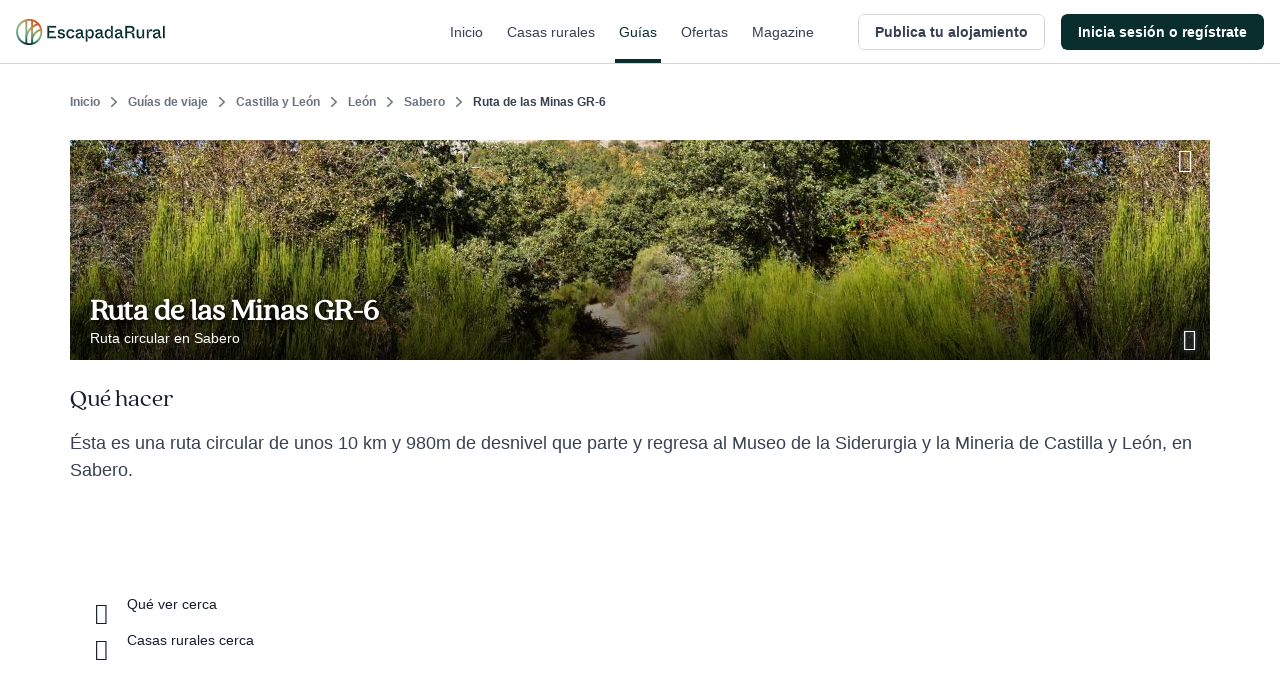

--- FILE ---
content_type: text/javascript
request_url: https://s3-static.escapadarural.com/fe20700d/web/assets/lib/unitegallery/themes/default/ug-theme-default.js
body_size: 1844
content:
if(g_ugFunctions){g_ugFunctions.registerTheme("default")}function UGTheme_default(){var y=this;var v=new UniteGalleryMain(),e,a,o;var f,r,d;var k,h,x,s;var E=new UGFunctions();var j={theme_load_slider:true,theme_load_panel:true,theme_enable_fullscreen_button:true,theme_enable_play_button:true,theme_enable_hidepanel_button:true,theme_enable_text_panel:true,theme_text_padding_left:20,theme_text_padding_right:5,theme_text_align:"left",theme_text_type:"title",theme_hide_panel_under_width:480};var G={slider_controls_always_on:true,slider_zoompanel_align_vert:"top",slider_zoompanel_offset_vert:12,slider_textpanel_padding_top:0,slider_textpanel_enable_title:false,slider_textpanel_enable_description:true,slider_vertical_scroll_ondrag:true,strippanel_background_color:"#232323",strippanel_padding_top:10};var q={slider_enable_text_panel:false,slider_enable_play_button:false,slider_enable_fullscreen_button:false,slider_enable_text_panel:false,slider_textpanel_height:50,slider_textpanel_align:"top",};var c={isPanelHidden:false};function A(K,t){v=K;j=jQuery.extend(j,G);j=jQuery.extend(j,t);j=jQuery.extend(j,q);m();v.setOptions(j);if(j.theme_load_panel==true){x=new UGStripPanel();x.init(K,j)}if(j.theme_load_slider==true){v.initSlider(j)}a=K.getObjects();e=jQuery(K);o=a.g_objWrapper;if(j.theme_load_slider==true){k=a.g_objSlider}if(j.theme_enable_text_panel==true){s=new UGTextPanel();s.init(v,j,"slider")}}function w(){B();u();n()}function m(){var t={slider_textpanel_css_title:{},slider_textpanel_css_description:{}};j=jQuery.extend(t,j);j.slider_textpanel_css_title["text-align"]=j.theme_text_align;j.slider_textpanel_css_description["text-align"]=j.theme_text_align}function B(){o.addClass("ug-theme-default");var N="";N+="<div class='ug-theme-panel'>";var M="ug-default-button-fullscreen";var K="ug-default-button-play";var L=".ug-default-button-fullscreen";var t=".ug-default-button-play";if(!s){M="ug-default-button-fullscreen-single";K="ug-default-button-play-single";L=".ug-default-button-fullscreen-single";t=".ug-default-button-play-single"}if(j.theme_enable_fullscreen_button==true){N+="<div class='"+M+"'></div>"}if(j.theme_enable_play_button==true){N+="<div class='"+K+"'></div>"}if(j.theme_enable_hidepanel_button){N+="<div class='ug-default-button-hidepanel'><div class='ug-default-button-hidepanel-bg'></div> <div class='ug-default-button-hidepanel-tip'></div></div>"}N+="</div>";o.append(N);h=o.children(".ug-theme-panel");if(j.theme_enable_fullscreen_button==true){f=h.children(L)}if(j.theme_enable_play_button==true){r=h.children(t)}if(j.theme_enable_hidepanel_button==true){d=h.children(".ug-default-button-hidepanel")}x.setHtml(h);if(s){s.appendHTML(h)}if(k){k.setHtml()}}function u(){if(j.theme_load_panel){g();p()}if(k){H();k.run()}}function g(){var R=v.getSize();var S=R.width;x.setOrientation("bottom");x.setWidth(S);x.run();var P=x.getSize();var V=P.height;if(s){V+=q.slider_textpanel_height;if(d){var Y=d.outerHeight();V+=Y}}else{var Q=0;if(d){Q=Math.max(d.outerHeight(),Q)}if(f){Q=Math.max(f.outerHeight(),Q)}if(r){Q=Math.max(r.outerHeight(),Q)}V+=Q}E.setElementSize(h,S,V);var X=x.getElement();E.placeElement(X,"left","bottom");if(d){var T=d.children(".ug-default-button-hidepanel-tip");E.placeElement(T,"center","middle");if(s){var O=d.children(".ug-default-button-hidepanel-bg");var U=s.getOption("textpanel_bg_opacity");O.fadeTo(0,U);var W=s.getOption("textpanel_bg_color");O.css({"background-color":W})}}var L=0;var M=0;if(d){M=Y}if(f){E.placeElement(f,"right","top",0,M);L=f.outerWidth()}if(r){var K=M;if(!s){K++}E.placeElement(r,"right","top",L,K);L+=r.outerWidth()}if(s){var N={};N.slider_textpanel_padding_right=j.theme_text_padding_right+L;N.slider_textpanel_padding_left=j.theme_text_padding_left;if(d){N.slider_textpanel_margin=Y}s.setOptions(N);s.positionPanel();s.run()}if(d){if(s){E.placeElement(d,"left","top")}else{var t=X.outerHeight();E.placeElement(d,"left","bottom",0,t)}}}function p(){if(c.isPanelHidden||D()==true){var t=F();E.placeElement(h,0,t);c.isPanelHidden=true}else{E.placeElement(h,0,"bottom")}}function H(){var M=0;var L=0;var N=v.getHeight();var O=N;if(x&&C()==false){var t=x.getSize();O=N-t.height}var K=v.getWidth();k.setSize(K,O);k.setPosition(L,M)}function D(){if(!j.theme_hide_panel_under_width){return(false)}var t=jQuery(window).width();var K=j.theme_hide_panel_under_width;if(t<=K){return(true)}return(false)}function z(){if(!j.theme_hide_panel_under_width){return(false)}var t=D();if(t==true){b(true)}else{J(true)}}function I(){u();z()}function C(){return(c.isPanelHidden)}function i(L,K){var t={top:L+"px"};h.stop(true).animate(t,{duration:300,easing:"easeInOutQuad",queue:false,complete:function(){if(K){K()}}})}function F(){var L=o.height();var t=L;if(d){var K=E.getElementSize(d);t-=K.bottom}return(t)}function b(K){if(!K){var K=false}if(C()==true){return(false)}var t=F();if(K==true){E.placeElement(h,0,t)}else{i(t,H)}if(d){d.addClass("ug-button-hidden-mode")}c.isPanelHidden=true}function J(K){if(!K){var K=false}if(C()==false){return(false)}var M=o.height();var L=h.outerHeight();var t=M-L;if(K==true){E.placeElement(h,0,t)}else{i(t,H)}if(d){d.removeClass("ug-button-hidden-mode")}c.isPanelHidden=false}function l(t){t.stopPropagation();t.stopImmediatePropagation();if(E.validateClickTouchstartEvent(t.type)==false){return(true)}if(C()==true){J()}else{b()}}function n(){e.on(v.events.SIZE_CHANGE,I);if(r){E.addClassOnHover(r,"ug-button-hover");v.setPlayButton(r)}if(f){E.addClassOnHover(f,"ug-button-hover");v.setFullScreenToggleButton(f)}if(d){E.setButtonMobileReady(d);E.addClassOnHover(d,"ug-button-hover");d.on("click touchstart",l)}e.on(v.events.SLIDER_ACTION_START,function(){h.css("z-index","1");k.getElement().css("z-index","11")});e.on(v.events.SLIDER_ACTION_END,function(){h.css("z-index","11");k.getElement().css("z-index","1")})}this.destroy=function(){e.off(v.events.SIZE_CHANGE);if(r){v.destroyPlayButton(r)}if(f){v.destroyFullscreenButton(f)}if(d){E.destroyButton(d)}e.off(v.events.SLIDER_ACTION_START);e.off(v.events.SLIDER_ACTION_END);if(k){k.destroy()}if(x){x.destroy()}if(s){s.destroy()}};this.run=function(){w()};this.init=function(K,t){A(K,t)}};

--- FILE ---
content_type: application/javascript; charset=UTF-8
request_url: https://dev.visualwebsiteoptimizer.com/j.php?a=847880&u=https%3A%2F%2Fwww.escapadarural.com%2Fque-hacer%2Fsabero%2Fruta-de-las-minas-gr-6&vn=2.1&x=true
body_size: 12282
content:
(function(){function _vwo_err(e){function gE(e,a){return"https://dev.visualwebsiteoptimizer.com/ee.gif?a=847880&s=j.php&_cu="+encodeURIComponent(window.location.href)+"&e="+encodeURIComponent(e&&e.message&&e.message.substring(0,1e3)+"&vn=")+(e&&e.code?"&code="+e.code:"")+(e&&e.type?"&type="+e.type:"")+(e&&e.status?"&status="+e.status:"")+(a||"")}var vwo_e=gE(e);try{typeof navigator.sendBeacon==="function"?navigator.sendBeacon(vwo_e):(new Image).src=vwo_e}catch(err){}}try{var extE=0,prevMode=false;window._VWO_Jphp_StartTime = (window.performance && typeof window.performance.now === 'function' ? window.performance.now() : new Date().getTime());;;(function(){window._VWO=window._VWO||{};var aC=window._vwo_code;if(typeof aC==='undefined'){window._vwo_mt='dupCode';return;}if(window._VWO.sCL){window._vwo_mt='dupCode';window._VWO.sCDD=true;try{if(aC){clearTimeout(window._vwo_settings_timer);var h=document.querySelectorAll('#_vis_opt_path_hides');var x=h[h.length>1?1:0];x&&x.remove();}}catch(e){}return;}window._VWO.sCL=true;;window._vwo_mt="live";var localPreviewObject={};var previewKey="_vis_preview_"+847880;var wL=window.location;;try{localPreviewObject[previewKey]=window.localStorage.getItem(previewKey);JSON.parse(localPreviewObject[previewKey])}catch(e){localPreviewObject[previewKey]=""}try{window._vwo_tm="";var getMode=function(e){var n;if(window.name.indexOf(e)>-1){n=window.name}else{n=wL.search.match("_vwo_m=([^&]*)");n=n&&atob(decodeURIComponent(n[1]))}return n&&JSON.parse(n)};var ccMode=getMode("_vwo_cc");if(window.name.indexOf("_vis_heatmap")>-1||window.name.indexOf("_vis_editor")>-1||ccMode||window.name.indexOf("_vis_preview")>-1){try{if(ccMode){window._vwo_mt=decodeURIComponent(wL.search.match("_vwo_m=([^&]*)")[1])}else if(window.name&&JSON.parse(window.name)){window._vwo_mt=window.name}}catch(e){if(window._vwo_tm)window._vwo_mt=window._vwo_tm}}else if(window._vwo_tm.length){window._vwo_mt=window._vwo_tm}else if(location.href.indexOf("_vis_opt_preview_combination")!==-1&&location.href.indexOf("_vis_test_id")!==-1){window._vwo_mt="sharedPreview"}else if(localPreviewObject[previewKey]){window._vwo_mt=JSON.stringify(localPreviewObject)}if(window._vwo_mt!=="live"){;if(typeof extE!=="undefined"){extE=1}if(!getMode("_vwo_cc")){(function(){var cParam='';try{if(window.VWO&&window.VWO.appliedCampaigns){var campaigns=window.VWO.appliedCampaigns;for(var cId in campaigns){if(campaigns.hasOwnProperty(cId)){var v=campaigns[cId].v;if(cId&&v){cParam='&c='+cId+'-'+v+'-1';break;}}}}}catch(e){}var prevMode=false;_vwo_code.load('https://dev.visualwebsiteoptimizer.com/j.php?mode='+encodeURIComponent(window._vwo_mt)+'&a=847880&f=1&u='+encodeURIComponent(window._vis_opt_url||document.URL)+'&eventArch=true'+'&x=true'+cParam,{sL:window._vwo_code.sL});if(window._vwo_code.sL){prevMode=true;}})();}else{(function(){window._vwo_code&&window._vwo_code.finish();_vwo_ccc={u:"/j.php?a=847880&u=https%3A%2F%2Fwww.escapadarural.com%2Fque-hacer%2Fsabero%2Fruta-de-las-minas-gr-6&vn=2.1&x=true"};var s=document.createElement("script");s.src="https://app.vwo.com/visitor-behavior-analysis/dist/codechecker/cc.min.js?r="+Math.random();document.head.appendChild(s)})()}}}catch(e){var vwo_e=new Image;vwo_e.src="https://dev.visualwebsiteoptimizer.com/ee.gif?s=mode_det&e="+encodeURIComponent(e&&e.stack&&e.stack.substring(0,1e3)+"&vn=");aC&&window._vwo_code.finish()}})();
;;window._vwo_cookieDomain="escapadarural.com";;;;_vwo_surveyAssetsBaseUrl="https://cdn.visualwebsiteoptimizer.com/";;if(prevMode){return}if(window._vwo_mt === "live"){window.VWO=window.VWO||[];window._vwo_acc_id=847880;window.VWO._=window.VWO._||{};;;window.VWO.visUuid="D4016C9512824A85A5F1CC393B26EBE18|22bc27131acf117704b234a33e63480a";
;_vwo_code.sT=_vwo_code.finished();(function(c,a,e,d,b,z,g,sT){if(window.VWO._&&window.VWO._.isBot)return;const cookiePrefix=window._vwoCc&&window._vwoCc.cookiePrefix||"";const useLocalStorage=sT==="ls";const cookieName=cookiePrefix+"_vwo_uuid_v2";const escapedCookieName=cookieName.replace(/([.*+?^${}()|[\]\\])/g,"\\$1");const cookieDomain=g;function getValue(){if(useLocalStorage){return localStorage.getItem(cookieName)}else{const regex=new RegExp("(^|;\\s*)"+escapedCookieName+"=([^;]*)");const match=e.cookie.match(regex);return match?decodeURIComponent(match[2]):null}}function setValue(value,days){if(useLocalStorage){localStorage.setItem(cookieName,value)}else{e.cookie=cookieName+"="+value+"; expires="+new Date(864e5*days+ +new Date).toGMTString()+"; domain="+cookieDomain+"; path=/"}}let existingValue=null;if(sT){const cookieRegex=new RegExp("(^|;\\s*)"+escapedCookieName+"=([^;]*)");const cookieMatch=e.cookie.match(cookieRegex);const cookieValue=cookieMatch?decodeURIComponent(cookieMatch[2]):null;const lsValue=localStorage.getItem(cookieName);if(useLocalStorage){if(lsValue){existingValue=lsValue;if(cookieValue){e.cookie=cookieName+"=; expires=Thu, 01 Jan 1970 00:00:01 GMT; domain="+cookieDomain+"; path=/"}}else if(cookieValue){localStorage.setItem(cookieName,cookieValue);e.cookie=cookieName+"=; expires=Thu, 01 Jan 1970 00:00:01 GMT; domain="+cookieDomain+"; path=/";existingValue=cookieValue}}else{if(cookieValue){existingValue=cookieValue;if(lsValue){localStorage.removeItem(cookieName)}}else if(lsValue){e.cookie=cookieName+"="+lsValue+"; expires="+new Date(864e5*366+ +new Date).toGMTString()+"; domain="+cookieDomain+"; path=/";localStorage.removeItem(cookieName);existingValue=lsValue}}a=existingValue||a}else{const regex=new RegExp("(^|;\\s*)"+escapedCookieName+"=([^;]*)");const match=e.cookie.match(regex);a=match?decodeURIComponent(match[2]):a}-1==e.cookie.indexOf("_vis_opt_out")&&-1==d.location.href.indexOf("vwo_opt_out=1")&&(window.VWO.visUuid=a),a=a.split("|"),b=new Image,g=window._vis_opt_domain||c||d.location.hostname.replace(/^www\./,""),b.src="https://dev.visualwebsiteoptimizer.com/eu01/v.gif?cd="+(window._vis_opt_cookieDays||0)+"&a=847880&d="+encodeURIComponent(d.location.hostname.replace(/^www\./,"") || c)+"&u="+a[0]+"&h="+a[1]+"&t="+z,d.vwo_iehack_queue=[b],setValue(a.join("|"),366)})("escapadarural.com",window.VWO.visUuid,document,window,0,_vwo_code.sT,"escapadarural.com","false"||null);
;clearTimeout(window._vwo_settings_timer);window._vwo_settings_timer=null;;;;;var vwoCode=window._vwo_code;if(vwoCode.filterConfig&&vwoCode.filterConfig.filterTime==="balanced"){vwoCode.removeLoaderAndOverlay()}var vwo_CIF=false;var UAP=false;;;var _vwo_style=document.getElementById('_vis_opt_path_hides'),_vwo_css=(vwoCode.hide_element_style?vwoCode.hide_element_style():'{opacity:0 !important;filter:alpha(opacity=0) !important;background:none !important;transition:none !important;}')+':root {--vwo-el-opacity:0 !important;--vwo-el-filter:alpha(opacity=0) !important;--vwo-el-bg:none !important;--vwo-el-ts:none !important;}',_vwo_text=window._vwo_code.sL ? '' : "" + _vwo_css;if (_vwo_style) { var e = _vwo_style.classList.contains("_vis_hide_layer") && _vwo_style; if (UAP && !UAP() && vwo_CIF && !vwo_CIF()) { e ? e.parentNode.removeChild(e) : _vwo_style.parentNode.removeChild(_vwo_style) } else { if (e) { var t = _vwo_style = document.createElement("style"), o = document.getElementsByTagName("head")[0], s = document.querySelector("#vwoCode"); t.setAttribute("id", "_vis_opt_path_hides"), s && t.setAttribute("nonce", s.nonce), t.setAttribute("type", "text/css"), o.appendChild(t) } if (_vwo_style.styleSheet) _vwo_style.styleSheet.cssText = _vwo_text; else { var l = document.createTextNode(_vwo_text); _vwo_style.appendChild(l) } e ? e.parentNode.removeChild(e) : _vwo_style.removeChild(_vwo_style.childNodes[0])}};window.VWO.ssMeta = { enabled: 0, noSS: 0 };;;VWO._=VWO._||{};window._vwo_clicks=false;VWO._.allSettings=(function(){return{dataStore:{campaigns:{68:{"exclude_url":"","cEV":1,"urlRegex":".*","goals":{"1":{"type":"CUSTOM_GOAL","mca":true,"identifier":"vwo_pageView"},"2":{"type":"CUSTOM_GOAL","mca":true,"identifier":"vwo_pageView"},"3":{"type":"CUSTOM_GOAL","mca":true,"identifier":"gtm.ficha_CRV-a-cualquier-solicitud"}},"id":68,"clickmap":0,"multiple_domains":0,"globalCode":[],"mt":{"1":"14928404","2":"14928407","3":"14928410"},"ibe":0,"manual":false,"ss":null,"sections":{"1":{"variations":{"1":[]},"path":"","globalWidgetSnippetIds":{"1":[]},"triggers":[]}},"stag":0,"name":"Happy path - a cualquier solicitud","triggers":[14928401],"version":2,"comb_n":{"1":"website"},"combs":{"1":1},"pc_traffic":100,"metrics":[{"metricId":0,"type":"g","id":1},{"metricId":0,"type":"g","id":2},{"metricId":0,"type":"g","id":3}],"type":"INSIGHTS_FUNNEL","status":"RUNNING","ep":1749130991000,"segment_code":"true"}, 98:{"exclude_url":"","cEV":1,"urlRegex":".*","goals":{"1":{"type":"CUSTOM_GOAL","mca":false,"identifier":"gtm.view_phone"}},"id":98,"clickmap":0,"multiple_domains":0,"globalCode":[],"mt":{"1":"9311769"},"ibe":0,"manual":false,"ss":null,"sections":{"1":{"variations":[],"path":"","triggers":[]}},"stag":0,"name":"GTM ver teléfono Report","triggers":[16426563],"version":2,"comb_n":[],"combs":[],"pc_traffic":100,"metrics":[{"metricId":1035597,"type":"m","id":1}],"type":"INSIGHTS_METRIC","status":"RUNNING","ep":1753091667000,"segment_code":"true"}, 94:{"exclude_url":"","cEV":1,"urlRegex":".*","goals":{"1":{"type":"CUSTOM_GOAL","mca":false,"identifier":"gtm.ficha_CRV-a-cualquier-solicitud"}},"id":94,"clickmap":0,"multiple_domains":0,"globalCode":[],"mt":{"1":"11763337"},"ibe":0,"manual":false,"ss":null,"sections":{"1":{"variations":[],"path":"","triggers":[]}},"stag":0,"name":"GTM Conversión a cualquier solicitud Report","triggers":[16426551],"version":2,"comb_n":[],"combs":[],"pc_traffic":100,"metrics":[{"metricId":1237234,"type":"m","id":1}],"type":"INSIGHTS_METRIC","status":"RUNNING","ep":1753091632000,"segment_code":"true"}, 57:{"exclude_url":"","cEV":1,"segment_code":"true","goals":{"1":{"excludeUrl":"","pUrl":"^.*$","urlRegex":"^.*$","type":"ENGAGEMENT","mca":false}},"id":57,"clickmap":0,"multiple_domains":0,"globalCode":[],"mt":[],"ibe":0,"manual":false,"ss":null,"sections":{"1":{"variation_names":{"1":"website"},"globalWidgetSnippetIds":{"1":[]},"variations":{"1":[]},"path":"","triggers":[]}},"stag":0,"triggers":[14821273],"name":"Heatmap","version":2,"main":true,"comb_n":{"1":"website"},"combs":{"1":1},"pc_traffic":100,"metrics":[],"type":"ANALYZE_HEATMAP","status":"RUNNING","ep":1741889218000,"urlRegex":"^.*$"}, 58:{"aK":1,"exclude_url":"","cEV":1,"urlRegex":"^.*$","goals":{"1":{"excludeUrl":"","pUrl":"^.*$","urlRegex":"^.*$","type":"ENGAGEMENT","mca":false}},"id":58,"clickmap":0,"multiple_domains":0,"globalCode":[],"bl":"","type":"ANALYZE_RECORDING","manual":false,"stag":0,"mt":[],"ss":null,"sections":{"1":{"variations":{"1":[]},"path":"","globalWidgetSnippetIds":{"1":[]},"triggers":[]}},"triggers":[14928911],"segment_code":"true","name":"Recording","comb_n":{"1":"website"},"main":true,"combs":{"1":1},"wl":"","ibe":0,"metrics":[],"pc_traffic":100,"version":2,"status":"RUNNING","ep":1741889224000}, 85:{"exclude_url":"","cEV":1,"urlRegex":".*","goals":{"1":{"type":"CUSTOM_GOAL","mca":true,"identifier":"vwo_pageView"},"5":{"type":"CUSTOM_GOAL","mca":true,"identifier":"gtm.purchase"},"2":{"type":"CUSTOM_GOAL","mca":true,"identifier":"vwo_pageView"},"3":{"type":"CUSTOM_GOAL","mca":true,"identifier":"vwo_pageView"},"4":{"type":"CUSTOM_GOAL","mca":true,"identifier":"vwo_pageView"}},"id":85,"clickmap":0,"multiple_domains":0,"globalCode":[],"mt":{"1":"15364898","5":"7325560","2":"15364901","3":"15364904","4":"15364907"},"ibe":0,"manual":false,"ss":null,"sections":{"1":{"variations":{"1":[]},"path":"","globalWidgetSnippetIds":{"1":[]},"triggers":[]}},"stag":0,"name":"Happy Path - PR","triggers":[15364895],"version":2,"comb_n":{"1":"website"},"combs":{"1":1},"pc_traffic":100,"metrics":[{"metricId":0,"type":"g","id":1},{"metricId":0,"type":"g","id":2},{"metricId":0,"type":"g","id":3},{"metricId":0,"type":"g","id":4},{"metricId":839848,"type":"m","id":5}],"type":"INSIGHTS_FUNNEL","status":"RUNNING","ep":1750342956000,"segment_code":"true"}, 87:{"exclude_url":"","cEV":1,"urlRegex":".*","goals":{"1":{"type":"CUSTOM_GOAL","mca":true,"identifier":"vwo_pageView"},"5":{"type":"CUSTOM_GOAL","mca":true,"identifier":"gtm.purchase"},"2":{"type":"CUSTOM_GOAL","mca":true,"identifier":"vwo_pageView"},"3":{"type":"CUSTOM_GOAL","mca":true,"identifier":"vwo_pageView"},"4":{"type":"CUSTOM_GOAL","mca":true,"identifier":"vwo_pageView"}},"id":87,"clickmap":0,"multiple_domains":0,"globalCode":[],"mt":{"1":"15365831","5":"6334249","2":"15365834","3":"15365837","4":"15365840"},"ibe":0,"manual":false,"ss":null,"sections":{"1":{"variations":{"1":[]},"path":"","globalWidgetSnippetIds":{"1":[]},"triggers":[]}},"stag":0,"name":"Happy Path - Reserva online","triggers":[15365828],"version":2,"comb_n":{"1":"website"},"combs":{"1":1},"pc_traffic":100,"metrics":[{"metricId":0,"type":"g","id":1},{"metricId":0,"type":"g","id":2},{"metricId":0,"type":"g","id":3},{"metricId":0,"type":"g","id":4},{"metricId":737485,"type":"m","id":5}],"type":"INSIGHTS_FUNNEL","status":"RUNNING","ep":1750344473000,"segment_code":"true"}, 89:{"exclude_url":"","cEV":1,"urlRegex":".*","goals":{"1":{"type":"CUSTOM_GOAL","mca":true,"identifier":"vwo_pageView"},"2":{"type":"CUSTOM_GOAL","mca":true,"identifier":"vwo_pageView"},"3":{"type":"CUSTOM_GOAL","mca":true,"identifier":"vwo_pageView"},"4":{"type":"CUSTOM_GOAL","mca":true,"identifier":"gtm.contact"}},"id":89,"clickmap":0,"multiple_domains":0,"globalCode":[],"mt":{"1":"15365813","2":"15365816","3":"15365819","4":"6767212"},"ibe":0,"manual":false,"ss":null,"sections":{"1":{"variations":{"1":[]},"path":"","globalWidgetSnippetIds":{"1":[]},"triggers":[]}},"stag":0,"name":"Happy Path - Contacto simple","triggers":[15365810],"version":2,"comb_n":{"1":"website"},"combs":{"1":1},"pc_traffic":100,"metrics":[{"metricId":0,"type":"g","id":1},{"metricId":0,"type":"g","id":2},{"metricId":0,"type":"g","id":3},{"metricId":777244,"type":"m","id":4}],"type":"INSIGHTS_FUNNEL","status":"RUNNING","ep":1750344991000,"segment_code":"true"}, 90:{"exclude_url":"","cEV":1,"urlRegex":".*","goals":{"1":{"type":"CUSTOM_GOAL","mca":false,"identifier":"gtm.purchase"}},"id":90,"clickmap":0,"multiple_domains":0,"globalCode":[],"mt":{"1":"7325560"},"ibe":0,"manual":false,"ss":null,"sections":{"1":{"variations":[],"path":"","triggers":[]}},"stag":0,"name":"GTM Purchase (Prereserva) Report","triggers":[16425207],"version":2,"comb_n":[],"combs":[],"pc_traffic":100,"metrics":[{"metricId":839848,"type":"m","id":1}],"type":"INSIGHTS_METRIC","status":"RUNNING","ep":1750400971000,"segment_code":"true"}, 92:{"exclude_url":"","cEV":1,"urlRegex":".*","goals":{"1":{"type":"CUSTOM_GOAL","mca":true,"identifier":"vwo_pageView"},"2":{"type":"CUSTOM_GOAL","mca":true,"identifier":"vwo_pageView"},"3":{"type":"CUSTOM_GOAL","mca":true,"identifier":"vwo_pageView"},"4":{"type":"CUSTOM_GOAL","mca":true,"identifier":"gtm.ficha_CRV-a-cualquier-solicitud"}},"id":92,"clickmap":0,"multiple_domains":0,"globalCode":[],"mt":{"1":"15576653","2":"15576656","3":"15576659","4":"15576662"},"ibe":0,"manual":false,"ss":null,"sections":{"1":{"variations":{"1":[]},"path":"","globalWidgetSnippetIds":{"1":[]},"triggers":[]}},"stag":0,"name":"Funnel uso Mapa","triggers":[15576650],"version":2,"comb_n":{"1":"website"},"combs":{"1":1},"pc_traffic":100,"metrics":[{"metricId":0,"type":"g","id":1},{"metricId":0,"type":"g","id":2},{"metricId":0,"type":"g","id":3},{"metricId":0,"type":"g","id":4}],"type":"INSIGHTS_FUNNEL","status":"RUNNING","ep":1750934978000,"segment_code":"true"}, 95:{"exclude_url":"","cEV":1,"urlRegex":".*","goals":{"1":{"type":"CUSTOM_GOAL","mca":false,"identifier":"gtm.contact"}},"id":95,"clickmap":0,"multiple_domains":0,"globalCode":[],"mt":{"1":"6767212"},"ibe":0,"manual":false,"ss":null,"sections":{"1":{"variations":[],"path":"","triggers":[]}},"stag":0,"name":"GTM contact (contacto simple) Report","triggers":[16426554],"version":2,"comb_n":[],"combs":[],"pc_traffic":100,"metrics":[{"metricId":777244,"type":"m","id":1}],"type":"INSIGHTS_METRIC","status":"RUNNING","ep":1753091640000,"segment_code":"true"}, 97:{"exclude_url":"","cEV":1,"urlRegex":".*","goals":{"1":{"type":"CUSTOM_GOAL","mca":false,"identifier":"gtm.view_cart"}},"id":97,"clickmap":0,"multiple_domains":0,"globalCode":[],"mt":{"1":"9501093"},"ibe":0,"manual":false,"ss":null,"sections":{"1":{"variations":[],"path":"","triggers":[]}},"stag":0,"name":"GTM visita al carrito (\/precios) Report","triggers":[16426560],"version":2,"comb_n":[],"combs":[],"pc_traffic":100,"metrics":[{"metricId":1035633,"type":"m","id":1}],"type":"INSIGHTS_METRIC","status":"RUNNING","ep":1753091652000,"segment_code":"true"}, 96:{"exclude_url":"","cEV":1,"urlRegex":".*","goals":{"1":{"type":"CUSTOM_GOAL","mca":false,"identifier":"gtm.purchase"}},"id":96,"clickmap":0,"multiple_domains":0,"globalCode":[],"mt":{"1":"6334249"},"ibe":0,"manual":false,"ss":null,"sections":{"1":{"variations":[],"path":"","triggers":[]}},"stag":0,"name":"GTM purchase (compra RO) Report","triggers":[16426557],"version":2,"comb_n":[],"combs":[],"pc_traffic":100,"metrics":[{"metricId":737485,"type":"m","id":1}],"type":"INSIGHTS_METRIC","status":"RUNNING","ep":1753091644000,"segment_code":"true"}, 81:{"exclude_url":"","cEV":1,"urlRegex":".*","goals":{"1":{"type":"CUSTOM_GOAL","mca":true,"identifier":"vwo_pageView"},"2":{"mca":true,"type":"CUSTOM_GOAL","url":"#__nuxt > div > div > div.flex-1.flex > main > div > div:nth-child(2) > div.t-admin-panel-body.px-4.py-5.sm\\:px-6 > div > div.grow-0 > button","identifier":"vwo_dom_click"},"3":{"type":"CUSTOM_GOAL","mca":true,"identifier":"vwo_pageView"},"4":{"mca":true,"type":"CUSTOM_GOAL","url":"#__nuxt > div > div > div.flex-1.flex > main > div > div.t-admin-panel.max-w-5xl.mx-0.lg\\:mx-6.border.border-transparent.lg\\:border-gray-200.bg-white.lg\\:shadow.lg\\:rounded-xl.my-6.overflow-hidden > div.t-admin-panel-footer.bg-gray-50.px-4.sm\\:px-6.py-5.flex.justify-end > button","identifier":"vwo_dom_click"}},"id":81,"clickmap":0,"multiple_domains":0,"globalCode":[],"mt":{"1":"15354128","2":"15354131","3":"15354134","4":"15354137"},"ibe":0,"manual":false,"ss":null,"sections":{"1":{"variations":{"1":[]},"path":"","globalWidgetSnippetIds":{"1":[]},"triggers":[]}},"stag":0,"name":"Funnel vincular iCal","triggers":[15354125],"version":2,"comb_n":{"1":"website"},"combs":{"1":1},"pc_traffic":100,"metrics":[{"metricId":0,"type":"g","id":1},{"metricId":0,"type":"g","id":2},{"metricId":0,"type":"g","id":3},{"metricId":0,"type":"g","id":4}],"type":"INSIGHTS_FUNNEL","status":"RUNNING","ep":1750326622000,"segment_code":"true"}, 129:{"sV":1,"cEV":1,"segment_code":"true","id":129,"clickmap":1,"multiple_domains":0,"globalCode":[],"stag":1,"combs":{"1":0.5,"2":0.5},"manual":false,"muts":{"post":{"enabled":true,"refresh":true}},"comb_n":{"1":"Control","2":"Variation-1"},"name":"44 - Optimización del Flujo de Reserva","triggers":["22239358"],"urlRegex":"","goals":{"1":{"type":"CUSTOM_GOAL","mca":false,"identifier":"vwo_pageView"},"2":{"type":"CUSTOM_GOAL","mca":false,"identifier":"gtm.purchase"},"3":{"type":"CUSTOM_GOAL","mca":false,"identifier":"gtm.contact"},"4":{"type":"CUSTOM_GOAL","mca":false,"identifier":"vwo_bounce"}},"ep":1769529293000,"mt":{"1":"19007210","2":"6334249","3":"6767212","4":"22239361"},"ibe":0,"sections":{"1":{"variation_names":{"1":"Control","2":"Variation-1"},"segment":{"1":1,"2":1},"triggers":[],"variations":{"1":[],"2":[{"tag":"C_847880_129_1_2_0","rtag":"R_847880_129_1_2_0","xpath":".border-0"},{"tag":"C_847880_129_1_2_1","rtag":"R_847880_129_1_2_1","xpath":".space-y-4 > div:nth-of-type(1) > div:nth-of-type(1) > div:nth-of-type(1) > div:nth-of-type(1) > div:nth-of-type(1) > div:nth-of-type(1) > div:nth-of-type(1) > p:nth-of-type(1)"},{"tag":"C_847880_129_1_2_2","rtag":"R_847880_129_1_2_2","xpath":".opacity-50"},{"tag":"C_847880_129_1_2_3","rtag":"R_847880_129_1_2_3","xpath":".t-online-booking-section-contact"},{"tag":"C_847880_129_1_2_4","rtag":"R_847880_129_1_2_4","xpath":".space-y-4 > div:nth-of-type(1) > div:nth-of-type(1) > div:nth-of-type(1) > div:nth-of-type(1) > div:nth-of-type(1) > h2:nth-of-type(1)"}]},"path":"","editorXPaths":{"1":"","2":".border-0,.space-y-4 > div:nth-of-type(1) > div:nth-of-type(1) > div:nth-of-type(1) > div:nth-of-type(1) > div:nth-of-type(1) > div:nth-of-type(1) > div:nth-of-type(1) > p:nth-of-type(1),.opacity-50,.t-online-booking-section-contact,.space-y-4 > div:nth-of-type(1) > div:nth-of-type(1) > div:nth-of-type(1) > div:nth-of-type(1) > div:nth-of-type(1) > h2:nth-of-type(1)"},"globalWidgetSnippetIds":{"1":[],"2":[]}}},"exclude_url":"","pg_config":["2746515"],"status":"RUNNING","varSegAllowed":false,"aMTP":1,"pgre":true,"version":4,"pc_traffic":100,"metrics":[{"metricId":1811261,"type":"m","id":1},{"metricId":737485,"type":"m","id":2},{"metricId":777244,"type":"m","id":3},{"metricId":2136586,"type":"m","id":4}],"ss":null,"type":"VISUAL_AB","GTM":1,"ps":false}, 79:{"exclude_url":"","cEV":1,"urlRegex":".*","goals":{"1":{"type":"CUSTOM_GOAL","mca":true,"identifier":"vwo_pageView"},"2":{"mca":true,"type":"CUSTOM_GOAL","url":"#__nuxt > div > div > div > main > div.flex.flex-1.flex-col.px-4.sm\\:px-6.lg\\:flex-none.lg\\:px-20.xl\\:px-24.w-full.max-w-sm.lg\\:max-w-md.box-content.mx-auto > div > div > form > div.flex.flex-col.items-center > button","identifier":"vwo_dom_click"},"3":{"type":"CUSTOM_GOAL","mca":true,"identifier":"vwo_pageView"}},"id":79,"clickmap":0,"multiple_domains":0,"globalCode":[],"mt":{"1":"15353198","2":"15353201","3":"15353204"},"ibe":0,"manual":false,"ss":null,"sections":{"1":{"variations":{"1":[]},"path":"","globalWidgetSnippetIds":{"1":[]},"triggers":[]}},"stag":0,"name":"Funnel Alta de Alojamiento","triggers":[15353195],"version":2,"comb_n":{"1":"website"},"combs":{"1":1},"pc_traffic":100,"metrics":[{"metricId":0,"type":"g","id":1},{"metricId":0,"type":"g","id":2},{"metricId":0,"type":"g","id":3}],"type":"INSIGHTS_FUNNEL","status":"RUNNING","ep":1750324822000,"segment_code":"true"}},changeSets:{},plugins:{"PIICONFIG":false,"IP":"3.135.228.208","UA":{"os":"MacOS","dt":"spider","br":"Other","de":"Other","ps":"desktop:false:Mac OS X:10.15.7:ClaudeBot:1:Spider"},"GEO":{"vn":"geoip2","rn":"Ohio","cn":"United States","cc":"US","conC":"NA","r":"OH","cEU":"","c":"Columbus"},"DACDNCONFIG":{"DONT_IOS":false,"CJ":false,"RDBG":false,"DNDOFST":1000,"jsConfig":{"ge":1,"earc":1,"vqe":false,"recData360Enabled":1,"ele":1,"ivocpa":false,"se":1,"m360":1,"ast":1,"iche":1},"SCC":"{\"cache\":0}","debugEvt":false,"BSECJ":false,"PRTHD":false,"FB":false,"CKLV":false,"CINSTJS":false,"DT":{"SEGMENTCODE":"function(){ return _vwo_s().f_e(_vwo_s().dt(),'mobile') };","DELAYAFTERTRIGGER":1000,"DEVICE":"mobile","TC":"function(){ return _vwo_t.cm('eO','js',VWO._.dtc.ctId); };"},"CRECJS":false,"eNC":false,"IAF":false,"aSM":true,"sConfig":{"dClassVal":"(^elementor-)|elementor-|(^active)|active"},"SST":false,"AST":true,"CSHS":false,"SD":false,"SPA":true,"SPAR":false,"UCP":false,"DLRE":false},"LIBINFO":{"SURVEY":{"HASH":"26c3d4886040fa9c2a9d64ea634f2facbr"},"WORKER":{"HASH":"70faafffa0475802f5ee03ca5ff74179br"},"SURVEY_HTML":{"HASH":"9e434dd4255da1c47c8475dbe2dcce30br"},"TRACK":{"HASH":"13868f8d526ad3d74df131c9d3ab264bbr","LIB_SUFFIX":""},"DEBUGGER_UI":{"HASH":"ac2f1194867fde41993ef74a1081ed6bbr"},"EVAD":{"HASH":"","LIB_SUFFIX":""},"HEATMAP_HELPER":{"HASH":"c5d6deded200bc44b99989eeb81688a4br"},"OPA":{"HASH":"88b9927e32a9e07865e4a4823816392dbr","PATH":"\/4.0"},"SURVEY_DEBUG_EVENTS":{"HASH":"070e0146fac2addb72df1f8a77c73552br"}},"ACCTZ":"GMT"},vwoData:{"gC":[{"t":1,"c":[4],"et":1,"id":1},{"t":1,"c":[2],"et":1,"id":2},{"t":1,"c":[5,7],"et":1,"id":3},{"t":1,"c":[118,115],"et":1,"id":4}],"pR":[]},crossDomain:{},integrations:{"129":{"GTM":1}},events:{"view_phone":{},"gtm.ficha_CRV-a-cualquier-solicitud":{},"gtm.contact":{},"gtm.view_phone":{},"revenue_demo":{},"vwo_sdkUsageStats":{},"vwo_pageRefreshed":{},"vwo_survey_surveyCompleted":{},"vwo_surveyDisplayed":{},"vwo_surveyExtraData":{},"vwo_surveyQuestionAttempted":{},"gtm.view_cart":{},"vwo_orientationChanged":{},"vwo_timer":{"nS":["timeSpent"]},"vwo_debugLogs":{},"vwo_dom_scroll":{"nS":["pxBottom","bottom","top","pxTop"]},"vwo_appLaunched":{},"vwo_trackGoalVisited":{},"vwo_newSessionCreated":{},"vwo_syncVisitorProp":{},"vwo_dom_submit":{},"vwo_dom_hover":{},"vwo_appNotResponding":{},"vwo_appCrashed":{},"vwo_repeatedScrolled":{},"vwo_tabOut":{},"vwo_copy":{},"vwo_survey_submit":{},"vwo_recommendation_block_shown":{},"vwo_cursorThrashed":{},"vwo_errorOnPage":{},"vwo_surveyAttempted":{},"vwo_surveyQuestionDisplayed":{},"vwo_surveyClosed":{},"vwo_appTerminated":{},"vwo_appGoesInBackground":{},"vwo_pageUnload":{},"vwo_log":{},"vwo_page_session_count":{},"vwo_sdkDebug":{},"vwo_autoCapture":{},"vwo_zoom":{},"vwo_survey_questionShown":{},"vwo_surveyQuestionSubmitted":{},"vwo_surveyCompleted":{},"vwo_survey_questionAttempted":{},"vwo_longPress":{},"vwo_singleTap":{},"vwo_vA":{},"vwo_survey_display":{},"vwo_survey_close":{},"vwo_customConversion":{},"vwo_revenue":{},"vwo_variationShown":{},"vwo_conversion":{},"vwo_fmeSdkInit":{},"vwo_repeatedHovered":{},"vwo_dom_click":{"nS":["target.innerText","target"]},"vwo_analyzeRecording":{},"vwo_appComesInForeground":{},"vwo_fling":{},"vwo_pageView":{},"vwo_survey_reachedThankyou":{},"vwo_survey_complete":{},"vwo_customTrigger":{},"vwo_leaveIntent":{},"vwo_analyzeHeatmap":{},"vwo_analyzeForm":{},"vwo_survey_attempt":{},"vwo_quickBack":{},"vwo_selection":{},"vwo_performance":{},"vwo_screenViewed":{},"vwo_rC":{},"vwo_goalVisit":{"nS":["expId"]},"vwo_scroll":{},"vwo_doubleTap":{},"vwo_mouseout":{},"gtm.purchase":{},"vwo_tabIn":{},"vwo_networkChanged":{},"vwo_sessionSync":{}},visitorProps:{"vwo_email":{},"vwo_domain":{}},uuid:"D4016C9512824A85A5F1CC393B26EBE18",syV:{},syE:{},cSE:{},CIF:false,syncEvent:"sessionCreated",syncAttr:"sessionCreated"},sCIds:{},oCids:["68","98","94","57","58","85","87","89","90","92","95","97","96","81","129","79"],triggers:{"16426560":{"cnds":["a",{"event":"vwo__activated","id":3,"filters":[["event.id","eq","97"]]},{"event":"vwo_notRedirecting","id":4,"filters":[]},{"event":"vwo_visibilityTriggered","id":5,"filters":[]},{"id":1000,"event":"vwo_pageView","filters":[]}],"dslv":2},"15365813":{"cnds":[{"id":1000,"event":"vwo_pageView","filters":[["page.url","pgc","2392865"]]}],"dslv":2},"15576650":{"cnds":["a",{"event":"vwo__activated","id":3,"filters":[["event.id","eq","92"]]},{"event":"vwo_notRedirecting","id":4,"filters":[]},{"event":"vwo_visibilityTriggered","id":5,"filters":[]},{"id":1000,"event":"vwo_pageView","filters":[]}],"dslv":2},"15365819":{"cnds":[{"id":1000,"event":"vwo_pageView","filters":[["page.url","pgc","2451176"]]}],"dslv":2},"15576653":{"cnds":[{"id":1000,"event":"vwo_pageView","filters":[["page.url","pgc","2478317"]]}],"dslv":2},"15576656":{"cnds":[{"id":1000,"event":"vwo_pageView","filters":[["page.url","pgc","2478320"]]}],"dslv":2},"15576659":{"cnds":[{"id":1000,"event":"vwo_pageView","filters":[["page.url","pgc","2392868"]]}],"dslv":2},"15576662":{"cnds":[{"id":1000,"event":"gtm.ficha_CRV-a-cualquier-solicitud","filters":[]}],"dslv":2},"15354137":{"cnds":[{"id":1000,"event":"vwo_dom_click","filters":[["event.target","sel","#__nuxt > div > div > div.flex-1.flex > main > div > div.t-admin-panel.max-w-5xl.mx-0.lg\\:mx-6.border.border-transparent.lg\\:border-gray-200.bg-white.lg\\:shadow.lg\\:rounded-xl.my-6.overflow-hidden > div.t-admin-panel-footer.bg-gray-50.px-4.sm\\:px-6.py-5.flex.justify-end > button"]]}],"dslv":2},"75":{"cnds":[{"event":"vwo_urlChange","id":99}]},"11":{"cnds":[{"event":"vwo_dynDataFetched","id":105,"filters":[["event.state","eq",1]]}]},"2":{"cnds":[{"event":"vwo_variationShown","id":100}]},"14821273":{"cnds":["a",{"event":"vwo__activated","id":3,"filters":[["event.id","eq","57"]]},{"event":"vwo_notRedirecting","id":4,"filters":[]},{"event":"vwo_visibilityTriggered","id":5,"filters":[]},{"id":1000,"event":"vwo_pageView","filters":[]}],"dslv":2},"14928407":{"cnds":[{"id":1000,"event":"vwo_pageView","filters":[["page.url","pgc","2392868"]]}],"dslv":2},"8":{"cnds":[{"event":"vwo_pageView","id":102}]},"5":{"cnds":[{"event":"vwo_postInit","id":101}]},"15390749":{"cnds":["a",{"id":1000,"event":"vwo_pageView","filters":[]},{"id":1002,"event":"vwo_pageView","filters":[["page.url","pgc","2455067"]]}],"dslv":2},"16426551":{"cnds":["a",{"event":"vwo__activated","id":3,"filters":[["event.id","eq","94"]]},{"event":"vwo_notRedirecting","id":4,"filters":[]},{"event":"vwo_visibilityTriggered","id":5,"filters":[]},{"id":1000,"event":"vwo_pageView","filters":[]}],"dslv":2},"16426563":{"cnds":["a",{"event":"vwo__activated","id":3,"filters":[["event.id","eq","98"]]},{"event":"vwo_notRedirecting","id":4,"filters":[]},{"event":"vwo_visibilityTriggered","id":5,"filters":[]},{"id":1000,"event":"vwo_pageView","filters":[]}],"dslv":2},"16426557":{"cnds":["a",{"event":"vwo__activated","id":3,"filters":[["event.id","eq","96"]]},{"event":"vwo_notRedirecting","id":4,"filters":[]},{"event":"vwo_visibilityTriggered","id":5,"filters":[]},{"id":1000,"event":"vwo_pageView","filters":[]}],"dslv":2},"9311769":{"cnds":[{"id":1000,"event":"gtm.view_phone","filters":[]}],"dslv":2},"6767212":{"cnds":[{"id":1000,"event":"gtm.contact","filters":[]}],"dslv":2},"15353204":{"cnds":[{"id":1000,"event":"vwo_pageView","filters":[["page.url","pgc","2449175"]]}],"dslv":2},"22239358":{"cnds":["a",{"event":"vwo_mutationObserved","id":2},{"event":"vwo_notRedirecting","id":4,"filters":[]},{"event":"vwo_visibilityTriggered","id":5,"filters":[]},{"id":1000,"event":"vwo_pageView","filters":[]},{"id":1002,"event":"vwo_pageView","filters":[]}],"dslv":2},"15364904":{"cnds":[{"id":1000,"event":"vwo_pageView","filters":[["page.url","pgc","2450969"]]}],"dslv":2},"15365816":{"cnds":[{"id":1000,"event":"vwo_pageView","filters":[["page.url","pgc","2451173"]]}],"dslv":2},"7325560":{"cnds":[{"id":1000,"event":"gtm.purchase","filters":[["event.type","eq","pre_booking"]]}],"dslv":2},"15354134":{"cnds":[{"id":1000,"event":"vwo_pageView","filters":[["page.url","pgc","2449313"]]}],"dslv":2},"14928911":{"cnds":["a",{"event":"vwo__activated","id":3,"filters":[["event.id","eq","58"]]},{"event":"vwo_notRedirecting","id":4,"filters":[]},{"event":"vwo_visibilityTriggered","id":5,"filters":[]},{"id":1000,"event":"vwo_pageView","filters":[]}],"dslv":2},"15354131":{"cnds":[{"id":1000,"event":"vwo_dom_click","filters":[["event.target","sel","#__nuxt > div > div > div.flex-1.flex > main > div > div:nth-child(2) > div.t-admin-panel-body.px-4.py-5.sm\\:px-6 > div > div.grow-0 > button"]]}],"dslv":2},"15354128":{"cnds":[{"id":1000,"event":"vwo_pageView","filters":[["page.url","pgc","2449310"]]}],"dslv":2},"15354125":{"cnds":["a",{"event":"vwo__activated","id":3,"filters":[["event.id","eq","81"]]},{"event":"vwo_notRedirecting","id":4,"filters":[]},{"event":"vwo_visibilityTriggered","id":5,"filters":[]},{"id":1000,"event":"vwo_pageView","filters":[]}],"dslv":2},"9501093":{"cnds":[{"id":1000,"event":"gtm.view_cart","filters":[]}],"dslv":2},"16426554":{"cnds":["a",{"event":"vwo__activated","id":3,"filters":[["event.id","eq","95"]]},{"event":"vwo_notRedirecting","id":4,"filters":[]},{"event":"vwo_visibilityTriggered","id":5,"filters":[]},{"id":1000,"event":"vwo_pageView","filters":[]}],"dslv":2},"15365828":{"cnds":["a",{"event":"vwo__activated","id":3,"filters":[["event.id","eq","87"]]},{"event":"vwo_notRedirecting","id":4,"filters":[]},{"event":"vwo_visibilityTriggered","id":5,"filters":[]},{"id":1000,"event":"vwo_pageView","filters":[]}],"dslv":2},"16425207":{"cnds":["a",{"event":"vwo__activated","id":3,"filters":[["event.id","eq","90"]]},{"event":"vwo_notRedirecting","id":4,"filters":[]},{"event":"vwo_visibilityTriggered","id":5,"filters":[]},{"id":1000,"event":"vwo_pageView","filters":[]}],"dslv":2},"15365831":{"cnds":[{"id":1000,"event":"vwo_pageView","filters":[["page.url","pgc","2392865"]]}],"dslv":2},"15365834":{"cnds":[{"id":1000,"event":"vwo_pageView","filters":[["page.url","pgc","2450966"]]}],"dslv":2},"15365837":{"cnds":[{"id":1000,"event":"vwo_pageView","filters":[["page.url","pgc","2450969"]]}],"dslv":2},"15365840":{"cnds":[{"id":1000,"event":"vwo_pageView","filters":[["page.url","pgc","2451179"]]}],"dslv":2},"6334249":{"cnds":[{"id":1000,"event":"gtm.purchase","filters":[["event.type","eq","booking"]]}],"dslv":2},"19007210":{"cnds":[{"id":1000,"event":"vwo_pageView","filters":[["page.url","pgc","3169294"]]}],"dslv":2},"22239361":{"cnds":[{"id":1000,"event":"vwo_pageView","filters":[]}],"dslv":2},"15353195":{"cnds":["a",{"event":"vwo__activated","id":3,"filters":[["event.id","eq","79"]]},{"event":"vwo_notRedirecting","id":4,"filters":[]},{"event":"vwo_visibilityTriggered","id":5,"filters":[]},{"id":1000,"event":"vwo_pageView","filters":[]}],"dslv":2},"9":{"cnds":[{"event":"vwo_groupCampTriggered","id":105}]},"14928410":{"cnds":[{"id":1000,"event":"gtm.ficha_CRV-a-cualquier-solicitud","filters":[]}],"dslv":2},"15353198":{"cnds":[{"id":1000,"event":"vwo_pageView","filters":[["page.url","pgc","2449172"]]}],"dslv":2},"15353201":{"cnds":[{"id":1000,"event":"vwo_dom_click","filters":[["event.target","sel","#__nuxt > div > div > div > main > div.flex.flex-1.flex-col.px-4.sm\\:px-6.lg\\:flex-none.lg\\:px-20.xl\\:px-24.w-full.max-w-sm.lg\\:max-w-md.box-content.mx-auto > div > div > form > div.flex.flex-col.items-center > button"]]}],"dslv":2},"14928401":{"cnds":["a",{"event":"vwo__activated","id":3,"filters":[["event.id","eq","68"]]},{"event":"vwo_notRedirecting","id":4,"filters":[]},{"event":"vwo_visibilityTriggered","id":5,"filters":[]},{"id":1000,"event":"vwo_pageView","filters":[]}],"dslv":2},"15364895":{"cnds":["a",{"event":"vwo__activated","id":3,"filters":[["event.id","eq","85"]]},{"event":"vwo_notRedirecting","id":4,"filters":[]},{"event":"vwo_visibilityTriggered","id":5,"filters":[]},{"id":1000,"event":"vwo_pageView","filters":[]}],"dslv":2},"14928404":{"cnds":[{"id":1000,"event":"vwo_pageView","filters":[["page.url","pgc","2392865"]]}],"dslv":2},"15364898":{"cnds":[{"id":1000,"event":"vwo_pageView","filters":[["page.url","pgc","2392865"]]}],"dslv":2},"15364901":{"cnds":[{"id":1000,"event":"vwo_pageView","filters":[["page.url","pgc","2450966"]]}],"dslv":2},"11763337":{"cnds":[{"id":1000,"event":"gtm.ficha_CRV-a-cualquier-solicitud","filters":[]}],"dslv":2},"15364907":{"cnds":[{"id":1000,"event":"vwo_pageView","filters":[["page.url","pgc","2450972"]]}],"dslv":2},"15365810":{"cnds":["a",{"event":"vwo__activated","id":3,"filters":[["event.id","eq","89"]]},{"event":"vwo_notRedirecting","id":4,"filters":[]},{"event":"vwo_visibilityTriggered","id":5,"filters":[]},{"id":1000,"event":"vwo_pageView","filters":[]}],"dslv":2}},preTriggers:{},tags:{},rules:[{"triggers":["16426560"],"tags":[{"data":"campaigns.97","priority":4,"id":"runCampaign"}]},{"triggers":["15365813"],"tags":[{"data":{"type":"g","campaigns":[{"c":89,"g":1}]},"metricId":0,"id":"metric"}]},{"triggers":["15576650"],"tags":[{"data":"campaigns.92","priority":4,"id":"runCampaign"}]},{"triggers":["15365819"],"tags":[{"data":{"type":"g","campaigns":[{"c":89,"g":3}]},"metricId":0,"id":"metric"}]},{"triggers":["15576653"],"tags":[{"data":{"type":"g","campaigns":[{"c":92,"g":1}]},"metricId":0,"id":"metric"}]},{"triggers":["15576656"],"tags":[{"data":{"type":"g","campaigns":[{"c":92,"g":2}]},"metricId":0,"id":"metric"}]},{"triggers":["15576659"],"tags":[{"data":{"type":"g","campaigns":[{"c":92,"g":3}]},"metricId":0,"id":"metric"}]},{"triggers":["15576662"],"tags":[{"data":{"type":"g","campaigns":[{"c":92,"g":4}]},"metricId":0,"id":"metric"}]},{"triggers":["15354137"],"tags":[{"data":{"type":"g","campaigns":[{"c":81,"g":4}]},"metricId":0,"id":"metric"}]},{"triggers":["14821273"],"tags":[{"data":"campaigns.57","priority":4,"id":"runCampaign"}]},{"triggers":["15390749"],"tags":[{"data":{"priority":1,"samplingRate":-2},"id":"sampleVisitor"}]},{"triggers":["15353204"],"tags":[{"data":{"type":"g","campaigns":[{"c":79,"g":3}]},"metricId":0,"id":"metric"}]},{"triggers":["16426563"],"tags":[{"data":"campaigns.98","priority":4,"id":"runCampaign"}]},{"triggers":["16426557"],"tags":[{"data":"campaigns.96","priority":4,"id":"runCampaign"}]},{"triggers":["9311769"],"tags":[{"data":{"type":"m","campaigns":[{"c":98,"g":1}]},"metricId":1035597,"id":"metric"}]},{"triggers":["6767212"],"tags":[{"data":{"type":"m","campaigns":[{"c":89,"g":4}]},"metricId":777244,"id":"metric"},{"data":{"type":"m","campaigns":[{"c":95,"g":1}]},"id":"metric","metricId":777244},{"data":{"type":"m","campaigns":[{"c":129,"g":3}]},"id":"metric","metricId":777244}]},{"triggers":["16426551"],"tags":[{"data":"campaigns.94","priority":4,"id":"runCampaign"}]},{"triggers":["22239358"],"tags":[{"data":"campaigns.129","priority":4,"id":"runCampaign"}]},{"triggers":["15364904"],"tags":[{"data":{"type":"g","campaigns":[{"c":85,"g":3}]},"metricId":0,"id":"metric"}]},{"triggers":["15365816"],"tags":[{"data":{"type":"g","campaigns":[{"c":89,"g":2}]},"metricId":0,"id":"metric"}]},{"triggers":["7325560"],"tags":[{"data":{"type":"m","campaigns":[{"c":85,"g":5}]},"metricId":839848,"id":"metric"},{"data":{"type":"m","campaigns":[{"c":90,"g":1}]},"id":"metric","metricId":839848}]},{"triggers":["15354134"],"tags":[{"data":{"type":"g","campaigns":[{"c":81,"g":3}]},"metricId":0,"id":"metric"}]},{"triggers":["14928911"],"tags":[{"data":"campaigns.58","priority":4,"id":"runCampaign"}]},{"triggers":["15354131"],"tags":[{"data":{"type":"g","campaigns":[{"c":81,"g":2}]},"metricId":0,"id":"metric"}]},{"triggers":["15354128"],"tags":[{"data":{"type":"g","campaigns":[{"c":81,"g":1}]},"metricId":0,"id":"metric"}]},{"triggers":["15354125"],"tags":[{"data":"campaigns.81","priority":4,"id":"runCampaign"}]},{"triggers":["9501093"],"tags":[{"data":{"type":"m","campaigns":[{"c":97,"g":1}]},"metricId":1035633,"id":"metric"}]},{"triggers":["16426554"],"tags":[{"data":"campaigns.95","priority":4,"id":"runCampaign"}]},{"triggers":["15365828"],"tags":[{"data":"campaigns.87","priority":4,"id":"runCampaign"}]},{"triggers":["16425207"],"tags":[{"data":"campaigns.90","priority":4,"id":"runCampaign"}]},{"triggers":["15365831"],"tags":[{"data":{"type":"g","campaigns":[{"c":87,"g":1}]},"metricId":0,"id":"metric"}]},{"triggers":["15365834"],"tags":[{"data":{"type":"g","campaigns":[{"c":87,"g":2}]},"metricId":0,"id":"metric"}]},{"triggers":["15365837"],"tags":[{"data":{"type":"g","campaigns":[{"c":87,"g":3}]},"metricId":0,"id":"metric"}]},{"triggers":["15365840"],"tags":[{"data":{"type":"g","campaigns":[{"c":87,"g":4}]},"metricId":0,"id":"metric"}]},{"triggers":["6334249"],"tags":[{"data":{"type":"m","campaigns":[{"c":87,"g":5}]},"metricId":737485,"id":"metric"},{"data":{"type":"m","campaigns":[{"c":96,"g":1}]},"id":"metric","metricId":737485},{"data":{"type":"m","campaigns":[{"c":129,"g":2}]},"id":"metric","metricId":737485}]},{"triggers":["19007210"],"tags":[{"data":{"type":"m","campaigns":[{"c":129,"g":1}]},"metricId":1811261,"id":"metric"}]},{"triggers":["22239361"],"tags":[{"data":{"type":"m","campaigns":[{"c":129,"g":4}]},"metricId":2136586,"id":"metric"}]},{"triggers":["15353195"],"tags":[{"data":"campaigns.79","priority":4,"id":"runCampaign"}]},{"triggers":["14928407"],"tags":[{"data":{"type":"g","campaigns":[{"c":68,"g":2}]},"metricId":0,"id":"metric"}]},{"triggers":["14928410"],"tags":[{"data":{"type":"g","campaigns":[{"c":68,"g":3}]},"metricId":0,"id":"metric"}]},{"triggers":["15353198"],"tags":[{"data":{"type":"g","campaigns":[{"c":79,"g":1}]},"metricId":0,"id":"metric"}]},{"triggers":["15353201"],"tags":[{"data":{"type":"g","campaigns":[{"c":79,"g":2}]},"metricId":0,"id":"metric"}]},{"triggers":["14928401"],"tags":[{"data":"campaigns.68","priority":4,"id":"runCampaign"}]},{"triggers":["15364895"],"tags":[{"data":"campaigns.85","priority":4,"id":"runCampaign"}]},{"triggers":["14928404"],"tags":[{"data":{"type":"g","campaigns":[{"c":68,"g":1}]},"metricId":0,"id":"metric"}]},{"triggers":["15364898"],"tags":[{"data":{"type":"g","campaigns":[{"c":85,"g":1}]},"metricId":0,"id":"metric"}]},{"triggers":["15364901"],"tags":[{"data":{"type":"g","campaigns":[{"c":85,"g":2}]},"metricId":0,"id":"metric"}]},{"triggers":["11763337"],"tags":[{"data":{"type":"m","campaigns":[{"c":94,"g":1}]},"metricId":1237234,"id":"metric"}]},{"triggers":["15364907"],"tags":[{"data":{"type":"g","campaigns":[{"c":85,"g":4}]},"metricId":0,"id":"metric"}]},{"triggers":["15365810"],"tags":[{"data":"campaigns.89","priority":4,"id":"runCampaign"}]},{"triggers":["5"],"tags":[{"id":"checkEnvironment"}]},{"triggers":["8"],"tags":[{"priority":3,"id":"prePostMutation"},{"id":"groupCampaigns","priority":2}]},{"triggers":["9"],"tags":[{"priority":2,"id":"visibilityService"}]},{"triggers":["2"],"tags":[{"id":"runTestCampaign"}]},{"triggers":["11"],"tags":[{"priority":3,"id":"revaluateHiding"}]},{"triggers":["75"],"tags":[{"id":"urlChange"}]}],pages:{"ec":[{"2392871":{"inc":["o",["url","urlReg","(?i).*"]]}},{"2455067":{"inc":["o",["url","urlReg","(?i)^.*$"]]}}]},pagesEval:{"ec":[2392871,2455067]},stags:{},domPath:{}}})();
;;var commonWrapper=function(argument){if(!argument){argument={valuesGetter:function(){return{}},valuesSetter:function(){},verifyData:function(){return{}}}}var getVisitorUuid=function(){if(window._vwo_acc_id>=1037725){return window.VWO&&window.VWO.get("visitor.id")}else{return window.VWO._&&window.VWO._.cookies&&window.VWO._.cookies.get("_vwo_uuid")}};var pollInterval=100;var timeout=6e4;return function(){var accountIntegrationSettings={};var _interval=null;function waitForAnalyticsVariables(){try{accountIntegrationSettings=argument.valuesGetter();accountIntegrationSettings.visitorUuid=getVisitorUuid()}catch(error){accountIntegrationSettings=undefined}if(accountIntegrationSettings&&argument.verifyData(accountIntegrationSettings)){argument.valuesSetter(accountIntegrationSettings);return 1}return 0}var currentTime=0;_interval=setInterval((function(){currentTime=currentTime||performance.now();var result=waitForAnalyticsVariables();if(result||performance.now()-currentTime>=timeout){clearInterval(_interval)}}),pollInterval)}};
        commonWrapper({valuesGetter:function(){return {"ga4s":0}},valuesSetter:function(data){var singleCall=data["ga4s"]||0;if(singleCall){window.sessionStorage.setItem("vwo-ga4-singlecall",true)}var ga4_device_id="";if(typeof window.VWO._.cookies!=="undefined"){ga4_device_id=window.VWO._.cookies.get("_ga")||""}if(ga4_device_id){window.vwo_ga4_uuid=ga4_device_id.split(".").slice(-2).join(".")}},verifyData:function(data){if(typeof window.VWO._.cookies!=="undefined"){return window.VWO._.cookies.get("_ga")||""}else{return false}}})();
        var pushBasedCommonWrapper=function(argument){var firedCamp={};if(!argument){argument={integrationName:"",getExperimentList:function(){},accountSettings:function(){},pushData:function(){}}}return function(){window.VWO=window.VWO||[];var getVisitorUuid=function(){if(window._vwo_acc_id>=1037725){return window.VWO&&window.VWO.get("visitor.id")}else{return window.VWO._&&window.VWO._.cookies&&window.VWO._.cookies.get("_vwo_uuid")}};var sendDebugLogsOld=function(expId,variationId,errorType,user_type,data){try{var errorPayload={f:argument["integrationName"]||"",a:window._vwo_acc_id,url:window.location.href,exp:expId,v:variationId,vwo_uuid:getVisitorUuid(),user_type:user_type};if(errorType=="initIntegrationCallback"){errorPayload["log_type"]="initIntegrationCallback";errorPayload["data"]=JSON.stringify(data||"")}else if(errorType=="timeout"){errorPayload["timeout"]=true}if(window.VWO._.customError){window.VWO._.customError({msg:"integration debug",url:window.location.href,lineno:"",colno:"",source:JSON.stringify(errorPayload)})}}catch(e){window.VWO._.customError&&window.VWO._.customError({msg:"integration debug failed",url:"",lineno:"",colno:"",source:""})}};var sendDebugLogs=function(expId,variationId,errorType,user_type){var eventName="vwo_debugLogs";var eventPayload={};try{eventPayload={intName:argument["integrationName"]||"",varId:variationId,expId:expId,type:errorType,vwo_uuid:getVisitorUuid(),user_type:user_type};if(window.VWO._.event){window.VWO._.event(eventName,eventPayload,{enableLogs:1})}}catch(e){eventPayload={msg:"integration event log failed",url:window.location.href};window.VWO._.event&&window.VWO._.event(eventName,eventPayload)}};var callbackFn=function(data){if(!data)return;var expId=data[1],variationId=data[2],repeated=data[0],singleCall=0,debug=0;var experimentList=argument.getExperimentList();var integrationName=argument["integrationName"]||"vwo";if(typeof argument.accountSettings==="function"){var accountSettings=argument.accountSettings();if(accountSettings){singleCall=accountSettings["singleCall"];debug=accountSettings["debug"]}}if(debug){sendDebugLogs(expId,variationId,"intCallTriggered",repeated);sendDebugLogsOld(expId,variationId,"initIntegrationCallback",repeated)}if(singleCall&&(repeated==="vS"||repeated==="vSS")||firedCamp[expId]){return}window.expList=window.expList||{};var expList=window.expList[integrationName]=window.expList[integrationName]||[];if(expId&&variationId&&["VISUAL_AB","VISUAL","SPLIT_URL"].indexOf(_vwo_exp[expId].type)>-1){if(experimentList.indexOf(+expId)!==-1){firedCamp[expId]=variationId;var visitorUuid=getVisitorUuid();var pollInterval=100;var currentTime=0;var timeout=6e4;var user_type=_vwo_exp[expId].exec?"vwo-retry":"vwo-new";var interval=setInterval((function(){if(expList.indexOf(expId)!==-1){clearInterval(interval);return}currentTime=currentTime||performance.now();var toClearInterval=argument.pushData(expId,variationId,visitorUuid);if(debug&&toClearInterval){sendDebugLogsOld(expId,variationId,"",user_type);sendDebugLogs(expId,variationId,"intDataPushed",user_type)}var isTimeout=performance.now()-currentTime>=timeout;if(isTimeout&&debug){sendDebugLogsOld(expId,variationId,"timeout",user_type);sendDebugLogs(expId,variationId,"intTimeout",user_type)}if(toClearInterval||isTimeout){clearInterval(interval)}if(toClearInterval){window.expList[integrationName].push(expId)}}),pollInterval||100)}}};window.VWO.push(["onVariationApplied",callbackFn]);window.VWO.push(["onVariationShownSent",callbackFn])}};
    var surveyDataCommonWrapper=function(argument){window._vwoFiredSurveyEvents=window._vwoFiredSurveyEvents||{};if(!argument){argument={getCampaignList:function(){return[]},surveyStatusChange:function(){},answerSubmitted:function(){}}}return function(){window.VWO=window.VWO||[];function getValuesFromAnswers(answers){return answers.map((function(ans){return ans.value}))}function generateHash(str){var hash=0;for(var i=0;i<str.length;i++){hash=(hash<<5)-hash+str.charCodeAt(i);hash|=0}return hash}function getEventKey(data,status){if(status==="surveySubmitted"){var values=getValuesFromAnswers(data.answers).join("|");return generateHash(data.surveyId+"_"+data.questionText+"_"+values)}else{return data.surveyId+"_"+status}}function commonSurveyCallback(data,callback,surveyStatus){if(!data)return;var surveyId=data.surveyId;var campaignList=argument.getCampaignList();if(surveyId&&campaignList.indexOf(+surveyId)!==-1){var eventKey=getEventKey(data,surveyStatus);if(window._vwoFiredSurveyEvents[eventKey])return;window._vwoFiredSurveyEvents[eventKey]=true;var surveyData={accountId:data.accountId,surveyId:data.surveyId,uuid:data.uuid};if(surveyStatus==="surveySubmitted"){Object.assign(surveyData,{questionType:data.questionType,questionText:data.questionText,answers:data.answers,answersValue:getValuesFromAnswers(data.answers),skipped:data.skipped})}var pollInterval=100;var currentTime=0;var timeout=6e4;var interval=setInterval((function(){currentTime=currentTime||performance.now();var done=callback(surveyId,surveyStatus,surveyData);var expired=performance.now()-currentTime>=timeout;if(done||expired){window._vwoFiredSurveyEvents[eventKey]=true;clearInterval(interval)}}),pollInterval)}}window.VWO.push(["onSurveyShown",function(data){commonSurveyCallback(data,argument.surveyStatusChange,"surveyShown")}]);window.VWO.push(["onSurveyCompleted",function(data){commonSurveyCallback(data,argument.surveyStatusChange,"surveyCompleted")}]);window.VWO.push(["onSurveyAnswerSubmitted",function(data){commonSurveyCallback(data,argument.answerSubmitted,"surveySubmitted")}])}};
    (function(){var VWOOmniTemp={};window.VWOOmni=window.VWOOmni||{};for(var key in VWOOmniTemp)Object.prototype.hasOwnProperty.call(VWOOmniTemp,key)&&(window.VWOOmni[key]=VWOOmniTemp[key]);window._vwoIntegrationsLoaded=1;pushBasedCommonWrapper({integrationName:"GA4",getExperimentList:function(){return [129]},accountSettings:function(){var accountIntegrationSettings={};if(accountIntegrationSettings["debugType"]=="ga4"&&accountIntegrationSettings["debug"]){accountIntegrationSettings["debug"]=1}else{accountIntegrationSettings["debug"]=0}return accountIntegrationSettings},pushData:function(expId,variationId){var accountIntegrationSettings={};var ga4Setup=accountIntegrationSettings["setupVia"]||"gtag";if(typeof window.gtag!=="undefined"&&ga4Setup=="gtag"){window.gtag("event","VWO",{vwo_campaign_name:window._vwo_exp[expId].name+":"+expId,vwo_variation_name:window._vwo_exp[expId].comb_n[variationId]+":"+variationId});window.gtag("event","experience_impression",{exp_variant_string:"VWO-"+expId+"-"+variationId});return true}return false}})();pushBasedCommonWrapper({integrationName:"GA4-GTM",getExperimentList:function(){return [129]},accountSettings:function(){var accountIntegrationSettings={};if(accountIntegrationSettings["debugType"]=="gtm"&&accountIntegrationSettings["debug"]){accountIntegrationSettings["debug"]=1}else{accountIntegrationSettings["debug"]=0}return accountIntegrationSettings},pushData:function(expId,variationId){var accountIntegrationSettings={};var ga4Setup=accountIntegrationSettings["setupVia"]||"gtm";var dataVariable=accountIntegrationSettings["dataVariable"]||"dataLayer";if(typeof window[dataVariable]!=="undefined"&&ga4Setup=="gtm"){window[dataVariable].push({event:"vwo-data-push-ga4",vwo_exp_variant_string:"VWO-"+expId+"-"+variationId});return true}return false}})();
        ;})();(function(){window.VWO=window.VWO||[];var pollInterval=100;var _vis_data={};var intervalObj={};var analyticsTimerObj={};var experimentListObj={};window.VWO.push(["onVariationApplied",function(data){if(!data){return}var expId=data[1],variationId=data[2];if(expId&&variationId&&["VISUAL_AB","VISUAL","SPLIT_URL"].indexOf(window._vwo_exp[expId].type)>-1){}}])})();;
;var vD=VWO.data||{};VWO.data={content:{"fns":{"list":{"args":{"1":{}},"vn":1}}},as:"r2eu01.visualwebsiteoptimizer.com",dacdnUrl:"https://dev.visualwebsiteoptimizer.com",accountJSInfo:{"noSS":false,"rp":60,"pc":{"a":1.7,"t":1.7},"pvn":0,"gC":[{"id":1,"t":1,"c":[4],"et":1},{"id":2,"t":1,"c":[2],"et":1},{"id":3,"t":1,"c":[5,7],"et":1},{"id":4,"t":1,"c":[118,115],"et":1}],"ts":1769760088,"collUrl":"https:\/\/dev.visualwebsiteoptimizer.com\/eu01\/","url":{},"tpc":{}}};for(var k in vD){VWO.data[k]=vD[k]};var gcpfb=function(a,loadFunc,status,err,success){function vwoErr() {_vwo_err({message:"Google_Cdn failing for " + a + ". Trying Fallback..",code:"cloudcdnerr",status:status});} if(a.indexOf("/cdn/")!==-1){loadFunc(a.replace("cdn/",""),err,success); vwoErr(); return true;} else if(a.indexOf("/dcdn/")!==-1&&a.indexOf("evad.js") !== -1){loadFunc(a.replace("dcdn/",""),err,success); vwoErr(); return true;}};window.VWO=window.VWO || [];window.VWO._= window.VWO._ || {};window.VWO._.gcpfb=gcpfb;;window._vwoCc = window._vwoCc || {}; if (typeof window._vwoCc.dAM === 'undefined') { window._vwoCc.dAM = 1; };var d={cookie:document.cookie,URL:document.URL,referrer:document.referrer};var w={VWO:{_:{}},location:{href:window.location.href,search:window.location.search},_vwoCc:window._vwoCc};;window._vwo_cdn="https://dev.visualwebsiteoptimizer.com/cdn/";window._vwo_apm_debug_cdn="https://dev.visualwebsiteoptimizer.com/cdn/";window.VWO._.useCdn=true;window.vwo_eT="br";window._VWO=window._VWO||{};window._VWO.fSeg={};window._VWO.dcdnUrl="/dcdn/settings.js";;window.VWO.sTs=1769697548;window._VWO._vis_nc_lib=window._vwo_cdn+"edrv/beta/nc-366aba6ecfa91c5f1d2ae0d5c441fee1.br.js";var loadWorker=function(url){_vwo_code.load(url, { dSC: true, onloadCb: function(xhr,a){window._vwo_wt_l=true;if(xhr.status===200 ||xhr.status===304){var code="var window="+JSON.stringify(w)+",document="+JSON.stringify(d)+";window.document=document;"+xhr.responseText;var blob=new Blob([code||"throw new Error('code not found!');"],{type:"application/javascript"}),url=URL.createObjectURL(blob); var CoreWorker = window.VWO.WorkerRef || window.Worker; window.mainThread={webWorker:new CoreWorker(url)};window.vwoChannelFW=new MessageChannel();window.vwoChannelToW=new MessageChannel();window.mainThread.webWorker.postMessage({vwoChannelToW:vwoChannelToW.port1,vwoChannelFW:vwoChannelFW.port2},[vwoChannelToW.port1, vwoChannelFW.port2]);if(!window._vwo_mt_f)return window._vwo_wt_f=true;_vwo_code.addScript({text:window._vwo_mt_f});delete window._vwo_mt_f}else{if(gcpfb(a,loadWorker,xhr.status)){return;}_vwo_code.finish("&e=loading_failure:"+a)}}, onerrorCb: function(a){if(gcpfb(a,loadWorker)){return;}window._vwo_wt_l=true;_vwo_code.finish("&e=loading_failure:"+a);}})};loadWorker("https://dev.visualwebsiteoptimizer.com/cdn/edrv/beta/worker-1c22f60ca6b4d1e80fc6877e5b6b1459.br.js");;var _vis_opt_file;var _vis_opt_lib;var check_vn=function f(){try{var[r,n,t]=window.jQuery.fn.jquery.split(".").map(Number);return 2===r||1===r&&(4<n||4===n&&2<=t)}catch(r){return!1}};var uxj=vwoCode.use_existing_jquery&&typeof vwoCode.use_existing_jquery()!=="undefined";var lJy=uxj&&vwoCode.use_existing_jquery()&&check_vn();if(window.VWO._.allSettings.dataStore.previewExtraSettings!=undefined&&window.VWO._.allSettings.dataStore.previewExtraSettings.isSurveyPreviewMode){var surveyHash=window.VWO._.allSettings.dataStore.plugins.LIBINFO.SURVEY_DEBUG_EVENTS.HASH;var param1="evad.js?va=";var param2="&d=debugger_new";var param3="&sp=1&a=847880&sh="+surveyHash;_vis_opt_file=uxj?lJy?param1+"vanj"+param2:param1+"va_gq"+param2:param1+"edrv/beta/va_gq-1131f9f592f7b2894a2f391bdfc14084.br.js"+param2;_vis_opt_file=_vis_opt_file+param3;_vis_opt_lib="https://dev.visualwebsiteoptimizer.com/dcdn/"+_vis_opt_file}else if(window.VWO._.allSettings.dataStore.mode!=undefined&&window.VWO._.allSettings.dataStore.mode=="PREVIEW"){ var path1 = 'edrv/beta/pd_'; var path2 = window.VWO._.allSettings.dataStore.plugins.LIBINFO.EVAD.HASH + ".js"; ;if(typeof path1!=="undefined"&&path1){_vis_opt_file=uxj?lJy?path1+"vanj.js":path1+"va_gq"+path2:path1+"edrv/beta/va_gq-1131f9f592f7b2894a2f391bdfc14084.br.js"+path2;_vis_opt_lib="https://dev.visualwebsiteoptimizer.com/cdn/"+_vis_opt_file}_vis_opt_file=uxj?lJy?path1+"vanj.js":path1+"va_gq"+path2:path1+"edrv/beta/va_gq-1131f9f592f7b2894a2f391bdfc14084.br.js"+path2;_vis_opt_lib="https://dev.visualwebsiteoptimizer.com/cdn/"+_vis_opt_file}else{var vaGqFile="edrv/beta/va_gq-1131f9f592f7b2894a2f391bdfc14084.br.js";_vis_opt_file=uxj?lJy?"edrv/beta/vanj-136955d73d209720f41ed3bd5180515b.br.js":vaGqFile:"edrv/beta/va_gq-1131f9f592f7b2894a2f391bdfc14084.br.js";if(_vis_opt_file.indexOf("vanj")>-1&&!check_vn()){_vis_opt_file=vaGqFile}}window._vwo_library_timer=setTimeout((function(){vwoCode.removeLoaderAndOverlay&&vwoCode.removeLoaderAndOverlay();vwoCode.finish()}),vwoCode.library_tolerance&&typeof vwoCode.library_tolerance()!=="undefined"?vwoCode.library_tolerance():2500),_vis_opt_lib=typeof _vis_opt_lib=="undefined"?window._vwo_cdn+_vis_opt_file:_vis_opt_lib;if(window.location.search.includes("trackingOff=true")){return}var loadLib=function(url){_vwo_code.load(url, { dSC: true, onloadCb:function(xhr,a){window._vwo_mt_l=true;if(xhr.status===200 || xhr.status===304){if(!window._vwo_wt_f)return window._vwo_mt_f=xhr.responseText;_vwo_code.addScript({text:xhr.responseText});delete window._vwo_wt_f;}else{if(gcpfb(a,loadLib,xhr.status)){return;}_vwo_code.finish("&e=loading_failure:"+a);}}, onerrorCb: function(a){if(gcpfb(a,loadLib)){return;}window._vwo_mt_l=true;_vwo_code.finish("&e=loading_failure:"+a);}})};loadLib(_vis_opt_lib);VWO.load_co=function(u,opts){return window._vwo_code.load(u,opts);};;;;}}catch(e){_vwo_code.finish();_vwo_code.removeLoaderAndOverlay&&_vwo_code.removeLoaderAndOverlay();_vwo_err(e);window.VWO.caE=1}})();
